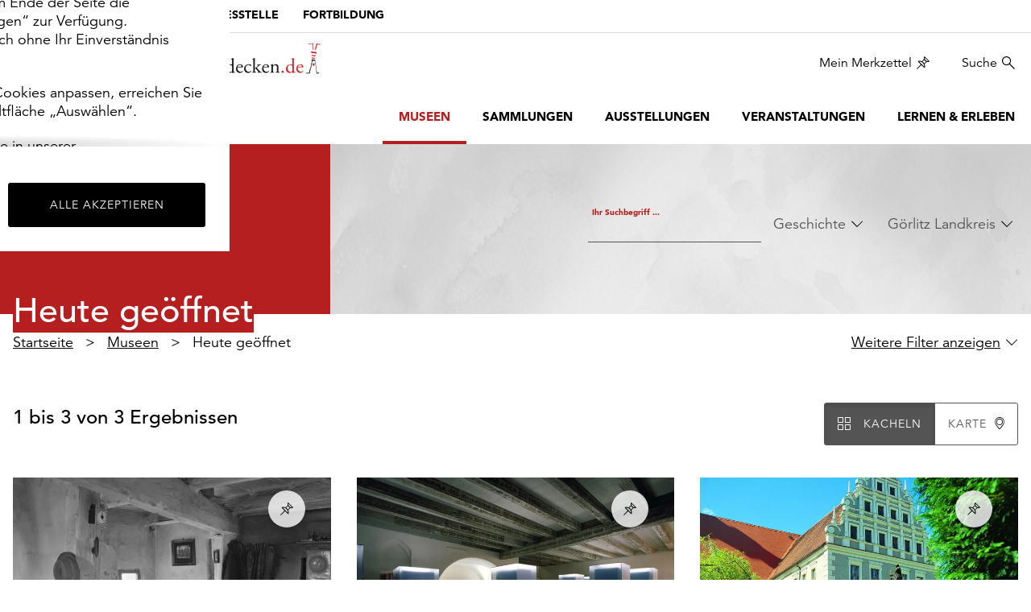

--- FILE ---
content_type: text/html; charset=utf-8
request_url: https://www.sachsens-museen-entdecken.de/museen/heute-geoeffnet?tx_solr%5Bfilter%5D%5B1%5D=globalCategories%3AGeschichte&tx_solr%5Bfilter%5D%5B2%5D=district%3AG%C3%B6rlitz+Landkreis
body_size: 11204
content:
<!DOCTYPE html>
<html lang="de-de">
<head>
    <meta charset="utf-8">

<!-- 
	build by XIMA MEDIA GmbH

	This website is powered by TYPO3 - inspiring people to share!
	TYPO3 is a free open source Content Management Framework initially created by Kasper Skaarhoj and licensed under GNU/GPL.
	TYPO3 is copyright 1998-2026 of Kasper Skaarhoj. Extensions are copyright of their respective owners.
	Information and contribution at https://typo3.org/
-->


<title>Sachsens Museen entdecken - Heute geöffnet</title>
<meta http-equiv="x-ua-compatible" content="IE=edge">
<meta name="generator" content="TYPO3 CMS">
<meta name="viewport" content="width=device-width, initial-scale=1">
<meta name="robots" content="index,follow">
<meta property="og:title" content="Heute geöffnet">
<meta property="og:site_name" content="Sachsens Museen entdecken">
<meta name="twitter:card" content="summary">
<meta name="apple-mobile-web-app-capable" content="no">


<link rel="stylesheet" href="/typo3temp/assets/css/7015c8c4ac5ff815b57530b221005fc6.css?1762355247" media="all" nonce="ZPftypcQhT6JGaFxfAsv1IANHc6hDyb5usEQp597g1Rc5vgQjLdjBA">
<link rel="stylesheet" href="/_assets/853af87f4c3217e7e6204c46b0933e7b/Css/site.min.css?1768465802" media="all" nonce="ZPftypcQhT6JGaFxfAsv1IANHc6hDyb5usEQp597g1Rc5vgQjLdjBA">








    <link
        rel="apple-touch-icon"
        type="image/png"
        sizes="180x180"
        href="/_assets/853af87f4c3217e7e6204c46b0933e7b/Images/Favicon/apple-touch-icon.png?1768175536" />
    <link
        rel="icon"
        type="image/png"
        sizes="96x96"
        href="/_assets/853af87f4c3217e7e6204c46b0933e7b/Images/Favicon/favicon-96x96.png?1768175536" />
    <link rel="shortcut icon" href="/_assets/853af87f4c3217e7e6204c46b0933e7b/Images/Favicon/favicon.ico?1768175536" />
    <link
        rel="icon"
        type="image/svg+xml"
        href="/_assets/853af87f4c3217e7e6204c46b0933e7b/Images/Favicon/favicon.svg?1768175536" />
    <link rel="manifest" href="/_assets/853af87f4c3217e7e6204c46b0933e7b/Images/Favicon/site.webmanifest?1768175536" />

    <meta name="msapplication-TileColor" content="#BB1B23" />
    <meta name="theme-color" content="#BB1B23" media="(prefers-color-scheme: light)" />
    <meta name="theme-color" content="#b51f1f" media="(prefers-color-scheme: dark)" />


    <link
        rel="preload"
        href="/_assets/853af87f4c3217e7e6204c46b0933e7b/Fonts/1475512/fe2d00d9-aadd-40f7-a144-22a6f695aa8f.woff2?1768175536"
        as="font"
        type="font/woff2"
        crossorigin />
    <link
        rel="preload"
        href="/_assets/853af87f4c3217e7e6204c46b0933e7b/Fonts/1475560/ef5800d8-b76d-43e8-87ff-81d455db24c0.woff2?1768175536"
        as="font"
        type="font/woff2"
        crossorigin />


<link rel="canonical" href="https://www.sachsens-museen-entdecken.de/museen/heute-geoeffnet">

</head>
<body class=" theme-firebrick ">
<!--TYPO3SEARCH_begin-->

    
        <div data-module="cookie__dialog" class="sme_cookie__dialog">
    <div class="sme_cookie__wrapper">
        <div class="sme_cookie__window">
            <div class="sme_cookie__content">
                <div data-cookie-settings-manager="form">
                    <div class="sme_cookie__firstPage" data-cookie-settings-manager="firstPage">
                        <div class="sme_cookie__headline">
                            <div class="sme_cookie__headline-title">
                                <svg xmlns="http://www.w3.org/2000/svg" width="40" height="40" viewBox="0 0 40 40">
                                    <g fill="none" fill-rule="evenodd">
                                        <g fill="#b51f1f" fill-rule="nonzero">
                                            <path
                                                d="M19.272.3c-.019.21-.029.42-.029.637 0 2.371 1.179 4.588 3.144 5.915l.83.562-.238.974c-.613 2.504.172 5.144 2.052 6.906 1.88 1.764 4.565 2.376 7.023 1.604l.763-.24.607.518c1.74 1.483 4.085 2.043 6.307 1.507.036.476.053.962.053 1.459 0 .497-.018.99-.053 1.48-.58 7.741-5.615 14.435-12.892 17.137-7.277 2.701-15.461.915-20.95-4.574C.667 28.963-1.227 21.276.973 14.227 3.174 7.18 9.102 1.933 16.366.606c.96-.173 1.93-.275 2.906-.307zm-2.584 3.179l-.414.085c-3.162.692-6.06 2.28-8.347 4.58C3.54 12.411 1.788 18.71 3.345 24.63c1.556 5.92 6.18 10.543 12.1 12.1 5.918 1.555 12.217-.197 16.484-4.585 2.813-2.797 4.548-6.498 4.9-10.45-1.685-.21-3.29-.843-4.662-1.842-.741.17-1.497.256-2.257.256-5.524 0-10.018-4.493-10.018-10.018 0-.48.035-.957.103-1.432-1.618-1.337-2.775-3.149-3.306-5.18zm-.76 25.782c.796 0 1.441.646 1.441 1.442 0 .795-.645 1.44-1.44 1.44-.797 0-1.442-.645-1.442-1.44 0-.796.645-1.442 1.441-1.442zm11.676-7.135c1.83 0 3.315 1.484 3.315 3.315s-1.484 3.316-3.315 3.316-3.316-1.485-3.316-3.316c0-1.83 1.485-3.315 3.316-3.315zm-9.802-2.81c1.393 0 2.522 1.129 2.522 2.522 0 1.393-1.129 2.523-2.522 2.523-1.393 0-2.523-1.13-2.523-2.523 0-1.393 1.13-2.522 2.523-2.522zM8.72 16.793c1.313 0 2.378 1.065 2.378 2.378 0 1.314-1.065 2.378-2.378 2.378-1.314 0-2.378-1.064-2.378-2.378 0-1.313 1.064-2.378 2.378-2.378zm29.549-4.54c.637 0 1.153.516 1.153 1.153 0 .636-.516 1.153-1.153 1.153s-1.153-.517-1.153-1.153c0-.637.516-1.154 1.153-1.154zM14.486 9.945c.717 0 1.298.58 1.298 1.297s-.581 1.298-1.298 1.298c-.716 0-1.297-.581-1.297-1.298 0-.716.58-1.297 1.297-1.297zm16.721-1.73c1.075 0 1.947.871 1.947 1.946s-.872 1.946-1.947 1.946c-1.074 0-1.946-.871-1.946-1.946s.872-1.946 1.947-1.946zM29.622 0c1.393 0 2.522 1.13 2.522 2.522 0 1.394-1.129 2.523-2.522 2.523-1.393 0-2.523-1.13-2.523-2.522C27.1 1.129 28.23 0 29.622 0z"
                                                transform="translate(-392 -153) translate(392 153)"></path>
                                        </g>
                                    </g>
                                </svg>
                                <h2 class="h3">Wir verwenden Cookies</h2>
                            </div>
                            <div class="sme_cookie__headline-subtitle">
                                <p>Ihre Zustimmung können Sie jederzeit widerrufen.</p>
                            </div>
                        </div>

                        <p>Sachsens-Museen-entdecken.de verwendet Cookies, um Ihnen ein optimales Webseiten-Erlebnis zu bieten. Dazu zählen
					Cookies, die für den Betrieb der Seite notwendig sind (funktionale Cookies), sowie solche, die lediglich zu anonymen
					Statistikzwecken genutzt werden.
				</p>
                        <p>Klicken Sie auf „Alle akzeptieren“, um alle Cookies zu akzeptieren. Sie können Ihr Einverständnis jederzeit ändern
					und widerrufen. Dafür steht Ihnen am Ende der Seite die Schaltfläche „Cookie-Einstellungen“ zur Verfügung. Funktionale
					Cookies werden auch ohne Ihr Einverständnis weiterhin ausgeführt.
				</p>
                        <p>Möchten Sie die verwendeten Cookies anpassen, erreichen Sie die Einstellungen über die Schaltfläche „Auswählen“.
				</p>

                        <p>
                            Weitere Informationen finden Sie in unserer
                            <a target="_blank" title="Datenschutzerklärung" href="https://www.skd.museum/datenschutz/">
                                Datenschutzerklärung
                            </a>
                            oder dem
                            <a target="_blank" title="Impressum" href="https://www.skd.museum/impressum/ ">
                                Impressum
                            </a>
                            .
                        </p>
                    </div>

                    <div class="sme_cookie__secondPage" data-cookie-settings-manager="secondPage" hidden="">
                        <div class="sme_cookie__headline">
                            <div class="sme_cookie__headline-title">
                                <svg xmlns="http://www.w3.org/2000/svg" width="40" height="40" viewBox="0 0 40 40">
                                    <g fill="none" fill-rule="evenodd">
                                        <g fill="#b51f1f" fill-rule="nonzero">
                                            <path
                                                d="M19.272.3c-.019.21-.029.42-.029.637 0 2.371 1.179 4.588 3.144 5.915l.83.562-.238.974c-.613 2.504.172 5.144 2.052 6.906 1.88 1.764 4.565 2.376 7.023 1.604l.763-.24.607.518c1.74 1.483 4.085 2.043 6.307 1.507.036.476.053.962.053 1.459 0 .497-.018.99-.053 1.48-.58 7.741-5.615 14.435-12.892 17.137-7.277 2.701-15.461.915-20.95-4.574C.667 28.963-1.227 21.276.973 14.227 3.174 7.18 9.102 1.933 16.366.606c.96-.173 1.93-.275 2.906-.307zm-2.584 3.179l-.414.085c-3.162.692-6.06 2.28-8.347 4.58C3.54 12.411 1.788 18.71 3.345 24.63c1.556 5.92 6.18 10.543 12.1 12.1 5.918 1.555 12.217-.197 16.484-4.585 2.813-2.797 4.548-6.498 4.9-10.45-1.685-.21-3.29-.843-4.662-1.842-.741.17-1.497.256-2.257.256-5.524 0-10.018-4.493-10.018-10.018 0-.48.035-.957.103-1.432-1.618-1.337-2.775-3.149-3.306-5.18zm-.76 25.782c.796 0 1.441.646 1.441 1.442 0 .795-.645 1.44-1.44 1.44-.797 0-1.442-.645-1.442-1.44 0-.796.645-1.442 1.441-1.442zm11.676-7.135c1.83 0 3.315 1.484 3.315 3.315s-1.484 3.316-3.315 3.316-3.316-1.485-3.316-3.316c0-1.83 1.485-3.315 3.316-3.315zm-9.802-2.81c1.393 0 2.522 1.129 2.522 2.522 0 1.393-1.129 2.523-2.522 2.523-1.393 0-2.523-1.13-2.523-2.523 0-1.393 1.13-2.522 2.523-2.522zM8.72 16.793c1.313 0 2.378 1.065 2.378 2.378 0 1.314-1.065 2.378-2.378 2.378-1.314 0-2.378-1.064-2.378-2.378 0-1.313 1.064-2.378 2.378-2.378zm29.549-4.54c.637 0 1.153.516 1.153 1.153 0 .636-.516 1.153-1.153 1.153s-1.153-.517-1.153-1.153c0-.637.516-1.154 1.153-1.154zM14.486 9.945c.717 0 1.298.58 1.298 1.297s-.581 1.298-1.298 1.298c-.716 0-1.297-.581-1.297-1.298 0-.716.58-1.297 1.297-1.297zm16.721-1.73c1.075 0 1.947.871 1.947 1.946s-.872 1.946-1.947 1.946c-1.074 0-1.946-.871-1.946-1.946s.872-1.946 1.947-1.946zM29.622 0c1.393 0 2.522 1.13 2.522 2.522 0 1.394-1.129 2.523-2.522 2.523-1.393 0-2.523-1.13-2.523-2.522C27.1 1.129 28.23 0 29.622 0z"
                                                transform="translate(-392 -153) translate(392 153)"></path>
                                        </g>
                                    </g>
                                </svg>
                                <h2 class="h3">
                                    Cookies auswählen
                                </h2>
                            </div>
                        </div>

                        <p>Auf dieser Seite können Sie einzelne Cookie-Kategorien an- und abwählen. Funktionale Cookies werden auch ohne Ihr
					Einverständnis gesetzt, da diese für den technischen Betrieb dieser Seite essentiell sind. Bitte beachten Sie, dass auf
					Basis Ihrer Einstellungen womöglich nicht mehr alle Funktionen der Seite zur Verfügung stehen.
				</p>
                        <div class="sme_cookie__form">
                            <details>
                                <summary>
                                    <span class="sme_cookie__checkbox">
                                        <input
                                            id="functional"
                                            type="checkbox"
                                            name="functional"
                                            required=""
                                            disabled=""
                                            checked=""
                                            data-cookie="checkbox" />
                                        <label for="functional">
                                            Funktional
                                        </label>
                                    </span>
                                </summary>
                                <div class="sme_cookie__checkboxLabel">
                                    <p>
                                        Diese Cookies sind erforderlich, um die Funktionalität unserer Website zu gewährleisten. Im Fall dieser Seite zählen
					folgende Cookies und Skripte dazu
				
                                        :
                                    </p>
                                    <ul>
                                        <li>
                                            <strong>fe_typo_user</strong>
                                            <br />
                                            Der Login auf der Seite wird für den Besuch gespeichert. Dieser Cookie gilt bis zum Sitzungsende
                                        </li>
                                        <li>
                                            <strong>sme-closing</strong>
                                            <br />
                                            Besondere Hinweise erscheinen beim Aufruf der Seite einmalig als Pop-Up. Damit Ihre Einstellung gespeichert werden
					kann, wird dieser Cookie gesetzt.
				
                                        </li>
                                    </ul>
                                </div>
                            </details>
                            <details>
                                <summary>
                                    <span class="sme_cookie__checkbox">
                                        <input id="comfort" type="checkbox" name="comfort" data-cookie="checkbox" />
                                        <label for="comfort" tabindex="0">
                                            Komfort
                                        </label>
                                    </span>
                                </summary>
                                <div class="sme_cookie__checkboxLabel">
                                    <p>Neben notwendigen Cookies setzen wir zu dem Cookies ein, um Ihnen die Nutzung der Website angenehmer zu gestalten.
					Akzeptieren Sie diese Cookies, werden externe Medien ohne weitere Zustimmung von Ihnen geladen.
				</p>
                                    <ul>
                                        <li>
                                            <strong>
                                                <a href="https://wiki.osmfoundation.org/wiki/Privacy_Policy" target="_blank">
                                                    OpenStreetMap
                                                </a>
                                            </strong>
                                        </li>
                                    </ul>
                                </div>
                            </details>
                            <details>
                                <summary>
                                    <span class="sme_cookie__checkbox">
                                        <input id="tracking" type="checkbox" name="tracking" data-cookie="checkbox" />
                                        <label for="tracking" tabindex="0">
                                            Tracking
                                        </label>
                                    </span>
                                </summary>
                                <div class="sme_cookie__checkboxLabel">
                                    <p>Wir verwenden externe Tools um Informationen über die Nutzungsweise und das Besucherverhalten auf unserer Website zu
					erhalten. Dadurch können wir unser kontinuierlich Angebot verbessern und an Ihre Bedürfnisse anpassen.
				</p>
                                    <ul>
                                        <li>
                                            <strong><a href="https://matomo.org/privacy/">Matomo</a></strong>
                                        </li>
                                    </ul>
                                </div>
                            </details>
                        </div>
                        <p>
                            Weitere Informationen finden Sie in unserer
                            <a target="_blank" title="Datenschutzerklärung" href="https://www.skd.museum/datenschutz/ ">
                                Datenschutzerklärung
                            </a>
                            oder dem
                            <a target="_blank" title="Impressum" href="https://www.skd.museum/impressum/">
                                Impressum
                            </a>
                            .
                        </p>
                    </div>

                    <div class="sme_cookie__footer">
                        <div class="sme_cookie__formButtons">
                            <button class="btn btn-dark" type="button" data-cookie-settings-manager="config">
                                Auswählen
                            </button>
                            <button class="btn btn-default" hidden="" type="button" data-cookie-settings-manager="selectSelected">
                                Auswahl übernehmen
                            </button>
                            <button class="btn btn-dark" type="button" data-cookie-settings-manager="selectAll">
                                Alle akzeptieren
                            </button>
                        </div>
                    </div>
                </div>
            </div>
        </div>
    </div>
</div>

    


    <div class="header-wrapper">
        <header id="header-top">
            
            <a class="sr-only" href="#nav-main">zur Hauptnavigation springen</a>
            <a class="sr-only" href="#content">zum Inhalt springen</a>
            <nav
                class="nav-meta clearfix nav-meta hidden-xs hidden-sm"
                aria-label="Übergeordnete Stellen">
                
    
        <ul class="nav navbar-nav">
            
                <li class="active">
                    
                            <a href="/" title="Museumsportal">Museumsportal</a>
                        
                </li>
            
                <li class="">
                    
                            <a href="https://museumswesen.skd.museum/" target="_blank" title="Die Landesstelle">
                                Die Landesstelle
                            </a>
                        
                </li>
            
                <li class="">
                    
                            <a href="https://museumswesen.skd.museum/fortbilden/" target="_blank" title="Fortbildung">
                                Fortbildung
                            </a>
                        
                </li>
            
        </ul>
    


            </nav>
            <div class="navbar-header">
                <div class="logo">
                    <a href="/">
                        <img
                            src="/_assets/853af87f4c3217e7e6204c46b0933e7b/Images/LogoSchwarzRot.webp?1768175536"
                            alt="Logo Sachsens Museen entdecken  – zur Startseite"
                            width="338"
                            height="50" />
                    </a>
                </div>
                <button
                    type="button"
                    class="navbar-toggle collapsed"
                    data-toggle="collapse"
                    data-target="#nav-main"
                    aria-expanded="true"
                    aria-controls="nav-main">
                    <span class="sr-only">Umschaltbare Navigation</span>
                    <span class="icon icon-navtoggle"></span>
                </button>
            </div>
            <nav
                id="nav-service"
                class="nav-service hidden-xs hidden-sm"
                aria-label="Dienstleistungen">
                
    
        <ul class="nav navbar-nav navbar-right">
            <li class="">
                <a href="/merkzettel" class="icon icon-right icon-wishlist">
                    Mein Merkzettel
                    <span class="badge"></span>
                </a>
            </li>

            <li>
                <a class="icon icon-right icon-search" href="#sitesearch">
                    Suche
                </a>
            </li>
        </ul>
    


            </nav>
            <div class="clearfix"></div>
        </header>
        <nav
            id="nav-main"
            class="clearfix nav-main navbar-collapse collapse"
            aria-label="Hauptmenü">
            <div class="visible-xs-block visible-sm-block">
                <div class="nav-top-mobile">
                    <nav class="nav-meta clearfix nav-meta">
                        
    
        <ul class="nav navbar-nav">
            
                <li class="active">
                    
                            <a href="/" title="Museumsportal">Museumsportal</a>
                        
                </li>
            
                <li class="">
                    
                            <a href="https://museumswesen.skd.museum/" target="_blank" title="Die Landesstelle">
                                Die Landesstelle
                            </a>
                        
                </li>
            
                <li class="">
                    
                            <a href="https://museumswesen.skd.museum/fortbilden/" target="_blank" title="Fortbildung">
                                Fortbildung
                            </a>
                        
                </li>
            
        </ul>
    


                    </nav>
                </div>
                <div class="clearfix"></div>
                <div class="searchpage">
    
	
        <div id="sitesearch-mobile" class="tx-solr-search-form">
            <div class="visible-sitesearch sitesearch-header">
                <div class="logo">
                    <a href="/">
                        <img
                            src="/_assets/853af87f4c3217e7e6204c46b0933e7b/Images/LogoSchwarzRot.webp?1768175536"
                            width="338"
                            height="50"
                            alt="Logo Sachsens Museen entdecken  – zur Startseite" />
                    </a>
                </div>
                <a class="icon icon-close" aria-label="Schließen" href="#">
                    <span aria-hidden="true">×</span>
                </a>
            </div>
            <form method="get" id="tx-solr-search-form-pi-results" action="/suche" data-suggest="/suche?type=7384" data-suggest-header="Top Results" accept-charset="utf-8">
                <div class="search-field">
                    <div class="search-field-left">
                        <label for="sme_search__input" class="search-headline button-copy">
                            Worüber möchten Sie staunen?
                        </label>
                        <input
                            class="autocomplete searchterm tx-solr-q js-solr-q tx-solr-suggest tx-solr-suggest-focus"
                            id="sme_search__input"
                            type="search"
                            placeholder="Archäologie, Richard Wagner, …"
                            aria-label="Platzhalter: Beispiele für Suchbegriffe, z. B. Archäologie oder Richard Wagner"
                            data-load-script="autoComplete"
                            name="tx_solr[q]"
                            value="" />
                    </div>
                    <div class="search-field-right">
                        <input class="search-submit" type="submit" value="" aria-label="Submit search" />
                    </div>
                </div>
            </form>
            <div class="visible-sitesearch list-inline sitesearch-footer">
                <ul>
                    <li>
                        <a href="/impressum/">Impressum</a>
                    </li>
                    <li>
                        <a href="/datenschutz/">Datenschutz</a>
                    </li>
                </ul>
            </div>
        </div>
    

</div>

            </div>
            
    
        <ul class="nav navbar-nav navbar-right">
            
                
                        <li class="active hasSub" aria-expanded="false">
                            <a href="/museen" title="Museen" class="nav-link">
                                Museen
                            </a>
                            <button
                                type="button"
                                class="submenu-toggle"
                                aria-expanded="false"
                                aria-controls="subnavi-20"
                                aria-label="Untermenü anzeigen: Museen">
                                <span class="icon icon-arrowdown"></span>
                            </button>
                            
                                <ul
                                    class="subnavi"
                                    id="subnavi-20"
                                    aria-label="Untermenü: Museen"
                                    hidden>
                                    
                                        
                                                <li>
                                                    <a href="/museen" title="alle">alle</a>
                                                </li>
                                            
                                    
                                        
                                                <li class="active">
                                                    <a href="/museen/heute-geoeffnet" title="Heute geöffnet">Heute geöffnet</a>
                                                </li>
                                            
                                    
                                        
                                                <li>
                                                    <a href="/museen/montags-geoeffnet" title="Montags geöffnet">Montags geöffnet</a>
                                                </li>
                                            
                                    
                                </ul>
                            
                        </li>
                    
            
                
                        <li class="">
                            
                                    <a href="/sammlungen" title="Sammlungen">Sammlungen</a>
                                
                        </li>
                    
            
                
                        <li class=" hasSub" aria-expanded="false">
                            <a href="/ausstellungen" title="Ausstellungen" class="nav-link">
                                Ausstellungen
                            </a>
                            <button
                                type="button"
                                class="submenu-toggle"
                                aria-expanded="false"
                                aria-controls="subnavi-16"
                                aria-label="Untermenü anzeigen: Ausstellungen">
                                <span class="icon icon-arrowdown"></span>
                            </button>
                            
                                <ul
                                    class="subnavi"
                                    id="subnavi-16"
                                    aria-label="Untermenü: Ausstellungen"
                                    hidden>
                                    
                                        
                                                <li>
                                                    <a href="/ausstellungen" title="alle">alle</a>
                                                </li>
                                            
                                    
                                        
                                                <li>
                                                    <a href="/ausstellungen/kurz-vor-knapp" title="kurz vor knapp">kurz vor knapp</a>
                                                </li>
                                            
                                    
                                        
                                                <li>
                                                    <a href="/ausstellungen/laufend" title="laufend">laufend</a>
                                                </li>
                                            
                                    
                                        
                                                <li>
                                                    <a href="/ausstellungen/vorschau" title="Vorschau">Vorschau</a>
                                                </li>
                                            
                                    
                                        
                                                <li>
                                                    <a href="/ausstellungen/archiv" title="Archiv">Archiv</a>
                                                </li>
                                            
                                    
                                </ul>
                            
                        </li>
                    
            
                
                        <li class=" hasSub" aria-expanded="false">
                            <a href="/veranstaltungen" title="Veranstaltungen" class="nav-link">
                                Veranstaltungen
                            </a>
                            <button
                                type="button"
                                class="submenu-toggle"
                                aria-expanded="false"
                                aria-controls="subnavi-38"
                                aria-label="Untermenü anzeigen: Veranstaltungen">
                                <span class="icon icon-arrowdown"></span>
                            </button>
                            
                                <ul
                                    class="subnavi"
                                    id="subnavi-38"
                                    aria-label="Untermenü: Veranstaltungen"
                                    hidden>
                                    
                                        
                                                <li>
                                                    <a href="/veranstaltungen" title="alle">alle</a>
                                                </li>
                                            
                                    
                                        
                                                <li>
                                                    <a href="/veranstaltungen/eintritt-frei" title="Eintritt frei">Eintritt frei</a>
                                                </li>
                                            
                                    
                                        
                                                <li>
                                                    <a href="/veranstaltungen/fuer-kinder" title="für Kinder">für Kinder</a>
                                                </li>
                                            
                                    
                                        
                                                <li>
                                                    <a href="/veranstaltungen/fuehrung" title="Führung">Führung</a>
                                                </li>
                                            
                                    
                                        
                                                <li>
                                                    <a href="/veranstaltungen/vorfuehrung" title="Vorführung">Vorführung</a>
                                                </li>
                                            
                                    
                                        
                                                <li>
                                                    <a href="/veranstaltungen/vortrag-lesung" title="Vortrag/Lesung">Vortrag/Lesung</a>
                                                </li>
                                            
                                    
                                        
                                                <li>
                                                    <a href="/veranstaltungen/musik-tanz" title="Musik/Tanz">Musik/Tanz</a>
                                                </li>
                                            
                                    
                                        
                                                <li>
                                                    <a href="/veranstaltungen/theater-film" title="Theater/Film">Theater/Film</a>
                                                </li>
                                            
                                    
                                        
                                                <li>
                                                    <a href="/veranstaltungen/markt-fest" title="Markt/Fest">Markt/Fest</a>
                                                </li>
                                            
                                    
                                </ul>
                            
                        </li>
                    
            
                
                        <li class=" hasSub" aria-expanded="false">
                            <a href="/lernen-erleben" title="Lernen &amp; Erleben" class="nav-link">
                                Lernen &amp; Erleben
                            </a>
                            <button
                                type="button"
                                class="submenu-toggle"
                                aria-expanded="false"
                                aria-controls="subnavi-18"
                                aria-label="Untermenü anzeigen: Lernen &amp; Erleben">
                                <span class="icon icon-arrowdown"></span>
                            </button>
                            
                                <ul
                                    class="subnavi"
                                    id="subnavi-18"
                                    aria-label="Untermenü: Lernen &amp; Erleben"
                                    hidden>
                                    
                                        
                                                <li>
                                                    <a href="/lernen-erleben" title="alle">alle</a>
                                                </li>
                                            
                                    
                                        
                                                <li>
                                                    <a href="/lernen-erleben/freizeit" title="Freizeit">Freizeit</a>
                                                </li>
                                            
                                    
                                        
                                                <li>
                                                    <a href="/lernen-erleben/kita-vorschule" title="Kita/Vorschule">Kita/Vorschule</a>
                                                </li>
                                            
                                    
                                        
                                                <li>
                                                    <a href="/lernen-erleben/grundschule" title="Grundschule">Grundschule</a>
                                                </li>
                                            
                                    
                                        
                                                <li>
                                                    <a href="/lernen-erleben/oberschule" title="Oberschule">Oberschule</a>
                                                </li>
                                            
                                    
                                        
                                                <li>
                                                    <a href="/lernen-erleben/gymnasium" title="Gymnasium">Gymnasium</a>
                                                </li>
                                            
                                    
                                        
                                                <li>
                                                    <a href="/lernen-erleben/foerderschule" title="Förderschule">Förderschule</a>
                                                </li>
                                            
                                    
                                        
                                                <li>
                                                    <a href="/lernen-erleben/berufschule" title="Berufsschule">Berufsschule</a>
                                                </li>
                                            
                                    
                                </ul>
                            
                        </li>
                    
            
        </ul>
    



            <div class="hidden-md hidden-lg nav-main__button">
                
    
        <a href="/merkzettel" class="btn icon icon-right icon-wishlist">
            Mein Merkzettel
        </a>
    


            </div>
        </nav>
    </div>



    
            <main role="main" class="static">
                <section class="content" id="content">
                    <div class="ce"><div class="searchpage">
    
        

        <div id="searchpage-form" class="searchform">
            
    <div class="container-wide site-head theme-background site-head-small">
        <div class="container">
            <div class="row">
                <div class="col-sm-4 site-head-left">
                    <h1 class="theme-background">
                        Heute geöffnet
                    </h1>
                </div>
                <div class="col-sm-8 site-head-right">
                    <div class="site-head-content">
                        <div class="row">
                            <div class="col-sm-12">
                                <ul class="list-inline text-right">
                                    
        <li class="col-sm-4">
            <form method="get" class="tx-solr-has-daterange searchform" id="tx-solr-search-form-pi-results--page" action="/museen/heute-geoeffnet" data-suggest="/museen/heute-geoeffnet?type=7384" data-suggest-header="Top Results" accept-charset="utf-8">
                

                

                <div class="floating-label">
                    <input
                        type="text"
                        id="searchterm"
                        class="tx-solr-q js-solr-q tx-solr-suggest tx-solr-suggest-focus searchterm text input-textstyle"
                        name="tx_solr[q]"
                        value=""
                        placeholder="" />
                    <label for="searchterm">Ihr Suchbegriff ...</label>
                </div>
            </form>
        </li>
    
                                    
                                        
                                            <li>
                                                
    <div class="facet facet-type facet-type-options panel-group dropdown theme-dark" id="facet-accordion-globalCategories">
        <button
            class="btn-textstyle text-overflow icon icon-right icon-arrowdown dropdown-toggle"
            type="button"
            id="facetglobalCategories"
            data-toggle="dropdown"
            aria-haspopup="true"
            aria-expanded="false">
            <span class="dropdown-label">
                
                        Geschichte
                    
            </span>
        </button>

        <ul class="dropdown-menu" aria-labelledby="facetglobalCategories">
            
                    <li class="closer">
                        <a href="/museen/heute-geoeffnet?tx_solr%5Bfilter%5D%5B2%5D=district%3AG%C3%B6rlitz+Landkreis" aria-label="Remove facet">
                            <div class="icon icon-right icon-close">
                                <div class="row">
                                    <span class="col-sm-12">Filter entfernen</span>
                                </div>
                            </div>
                        </a>
                    </li>
                
        </ul>
    </div>


                                            </li>
                                        
                                            <li>
                                                
    


                                            </li>
                                        
                                            <li>
                                                
    <div class="facet facet-type facet-type-options panel-group dropdown theme-dark" id="facet-accordion-district">
        <button
            class="btn-textstyle text-overflow icon icon-right icon-arrowdown dropdown-toggle"
            type="button"
            id="facetdistrict"
            data-toggle="dropdown"
            aria-haspopup="true"
            aria-expanded="false">
            <span class="dropdown-label">
                
                        Görlitz Landkreis
                    
            </span>
        </button>

        <ul class="dropdown-menu" aria-labelledby="facetdistrict">
            
                    <li class="closer">
                        <a href="/museen/heute-geoeffnet?tx_solr%5Bfilter%5D%5B1%5D=globalCategories%3AGeschichte" aria-label="Remove facet">
                            <div class="icon icon-right icon-close">
                                <div class="row">
                                    <span class="col-sm-12">Filter entfernen</span>
                                </div>
                            </div>
                        </a>
                    </li>
                
        </ul>
    </div>


                                            </li>
                                        
                                    
                                </ul>
                            </div>
                        </div>
                    </div>
                </div>
            </div>
        </div>
    </div>



            <div class="container">
                <div class="row">
                    <div class="col-sm-12">
                        
    
        
            <nav
                id="nav-bread"
                class="hidden-xs"
                aria-label="Brotkrumen-Navigation">
                
                        <ul class="nav-bread list-inline">
                            
                                
    
            <li class="">
                
    
            <a href="/">
                Startseite
            </a>
        


            </li>
        


                            
                                
    
            <li class="">
                
    
            <a href="/museen">
                Museen
            </a>
        


            </li>
        


                            
                                
    
            <li class="  ">
                <span aria-current="page">
                    Heute geöffnet
                </span>
            </li>
        


                            
                        </ul>
                    
            </nav>
        
    



                        
    
        <div class="additional-filters text-right ">
            
                
                    <a
                        href="javascript:void(0)"
                        class="text-overflow icon icon-right icon-arrowdown filter-opener"
                        aria-expanded="false"
                        aria-controls="filter-container">
                        <span class="filter-label">Weitere Filter anzeigen</span>
                    </a>
                
            
                
            
            <div
                id="filter-container"
                class="filter-container"
                style="display: none;">
                <p>Verfeinern Sie Ihre Suche durch weitere Filtermöglichkeiten.</p>
                <div>
                    
                        
    <div class="facet facet-type facet-type-options panel-group dropdown " id="facet-accordion-tourismRegion">
        <button
            class="btn btn-default text-overflow icon icon-right icon-arrowdown dropdown-toggle"
            type="button"
            id="facettourismRegion"
            data-toggle="dropdown"
            aria-haspopup="true"
            aria-expanded="false">
            <span class="dropdown-label">
                Tourismusdestination
            </span>
        </button>

        <ul class="dropdown-menu" aria-labelledby="facettourismRegion">
            
                    
                        <li title="Oberlausitz-Niederschlesien">
                            <a href="/museen/heute-geoeffnet?tx_solr%5Bfilter%5D%5B1%5D=globalCategories%3AGeschichte&amp;tx_solr%5Bfilter%5D%5B2%5D=district%3AG%C3%B6rlitz+Landkreis&amp;tx_solr%5Bfilter%5D%5B3%5D=tourismRegion%3AOberlausitz-Niederschlesien">
                                <div class="dropdown-item-row">
                                    <span class="label">Oberlausitz-Niederschlesien</span>
                                    <span class="count">(3)</span>
                                </div>
                            </a>
                        </li>
                    
                
        </ul>
    </div>


                    
                        
    <div class="facet facet-type facet-type-options panel-group dropdown " id="facet-accordion-culturalRegion">
        <button
            class="btn btn-default text-overflow icon icon-right icon-arrowdown dropdown-toggle"
            type="button"
            id="facetculturalRegion"
            data-toggle="dropdown"
            aria-haspopup="true"
            aria-expanded="false">
            <span class="dropdown-label">
                Kulturraum
            </span>
        </button>

        <ul class="dropdown-menu" aria-labelledby="facetculturalRegion">
            
                    
                        <li title="Oberlausitz-Niederschlesien">
                            <a href="/museen/heute-geoeffnet?tx_solr%5Bfilter%5D%5B1%5D=globalCategories%3AGeschichte&amp;tx_solr%5Bfilter%5D%5B2%5D=district%3AG%C3%B6rlitz+Landkreis&amp;tx_solr%5Bfilter%5D%5B3%5D=culturalRegion%3AOberlausitz-Niederschlesien">
                                <div class="dropdown-item-row">
                                    <span class="label">Oberlausitz-Niederschlesien</span>
                                    <span class="count">(3)</span>
                                </div>
                            </a>
                        </li>
                    
                
        </ul>
    </div>


                    
                </div>
            </div>
        </div>
    


                        <div class="clearfix"></div>
                    </div>
                </div>

                
                        <div class="row passage-head">
                            <div class="col-sm-7">
                                <h2 class="h3">
                                    
                                        1 bis 3 von 3 Ergebnissen
                                    
                                </h2>
                            </div>
                            <div class="col-sm-5">
                                <div class="text-right">
                                    <div class="btn-group" role="tablist">
                                        <button
                                            type="button"
                                            id="list-tab"
                                            class="btn btn-default list"
                                            aria-controls="searchform__list"
                                            role="tab"
                                            aria-selected="true">
                                            <span class="icon icon-kachel">
                                                Kacheln
                                            </span>
                                        </button>
                                        <button
                                            type="button"
                                            id="map-tab"
                                            class="btn btn-default map"
                                            aria-controls="searchform__map"
                                            role="tab"
                                            aria-selected="false"
                                            data-marker-path="/_assets/853af87f4c3217e7e6204c46b0933e7b/Images/PinDefault.svg?1768175536"
                                            data-url-map-results="/museen/heute-geoeffnet?tx_solr%5Baction%5D=geoJsonResults&amp;tx_solr%5Bcontroller%5D=Search&amp;type=7385">
                                            <span class="icon icon-right icon-map">
                                                Karte
                                            </span>
                                        </button>
                                    </div>
                                </div>
                            </div>
                        </div>
                    
            </div>
        </div>

        <div class="container">
            <div id="searchform__list" class="show" role="tabpanel" aria-labelledby="list-tab">
                
                    <div data-start="1" class="results-list list-group">
                        <ul class="resultlist passage-content row row-equal-height">
                            
                                <li class="list-style-tile">
                                    
        <article class="card">
            <div class="list-content">
                
                <h3 class="title">
                    <a href="/museum/260-reichenbacher-turm" class="list-link" title="Detailseite öffnen: Reichenbacher Turm">
                        <span>Reichenbacher Turm</span>
                        
                        <span class="text-fadeout-bottom text-fadeout-right"></span>
                        
                            <small>Historisches Gebäude/Ensemble</small>
                        
                    </a>
                </h3>

                
                
                    <p class="description text-fadeout-box">
                        Der 1376 erstmals urkundlich erw&auml;hnte Turm dient heute vorwiegend als Aussichtsturm. Pr&auml;sentiert werden auch Exponate zur Stadtgeschichte.
                        <span class="text-fadeout-bottom text-fadeout-right"></span>
                    </p>
                

                
                
                        <p class="location text-overflow">
                            
                            
                                
                                    <span class="sr-only">
                                        Ort: Görlitz
                                    </span>
                                    <span class="icon icon-location">
                                        Görlitz
                                        
                                    </span>
                                
                            

                            
                            

                            
                            
                        </p>
                    

                
                        
                    
            </div>
            <div class="list-image">
                <div class="list-image-inner">
                    
                        
                    
                    
                            <img title="Historische Aufnahme eines Türmers" src="/fileadmin/_processed_/a/b/csm_uid260_historischestube_c73116b558.webp" width="772" height="626" alt="" />
                        

                    
                </div>
            </div>

            <button
                class="icon icon-wishlist text-hide"
                aria-label="Zum Merkzettel hinzufügen"
                data-bookmark-table="tx_xmsmeuserbackend_domain_model_museum"
                data-bookmark-uid="215"
                data-bookmark-added="false"
                data-bookmark-event-instance=""
                data-documenttype="tx_xmsmeuserbackend_domain_model_museum"
                data-documenttitle="Reichenbacher Turm">
                Reichenbacher Turm
                merken
            </button>
        </article>
    
                                </li>
                            
                                <li class="list-style-tile">
                                    
        <article class="card">
            <div class="list-content">
                
                <h3 class="title">
                    <a href="/museum/93-schlesisches-museum-zu-goerlitz" class="list-link" title="Detailseite öffnen: Schlesisches Museum zu Görlitz">
                        <span>Schlesisches Museum zu Görlitz</span>
                        
                        <span class="text-fadeout-bottom text-fadeout-right"></span>
                        
                            <small>Museum</small>
                        
                    </a>
                </h3>

                
                
                    <p class="description text-fadeout-box">
                        Sitz des Schlesischen Museums ist der Sch&ouml;nhof. Hier erleben die Besucher wertvolle Renaissancearchitektur, modernes Ausstellungsdesign und rund 1000 Objekte, die von der wechselhaften Geschichte Schlesiens vom Mittelalter bis zur Gegenwart erz&auml;hlen.
                        <span class="text-fadeout-bottom text-fadeout-right"></span>
                    </p>
                

                
                
                        <p class="location text-overflow">
                            
                            
                                
                                    <span class="sr-only">
                                        Ort: Görlitz
                                    </span>
                                    <span class="icon icon-location">
                                        Görlitz
                                        
                                    </span>
                                
                            

                            
                            

                            
                            
                        </p>
                    

                
                        
                    
            </div>
            <div class="list-image">
                <div class="list-image-inner">
                    
                        
                    
                    
                            <img title="Zum Suchen und Entdecken: der Ausstellungssaal &#039;Begebenheiten und Gestalten&#039;" src="/fileadmin/_processed_/c/9/csm_uid93_raumsieben_vk_3d3af46036.webp" width="772" height="595" alt="" />
                        

                    
                </div>
            </div>

            <button
                class="icon icon-wishlist text-hide"
                aria-label="Zum Merkzettel hinzufügen"
                data-bookmark-table="tx_xmsmeuserbackend_domain_model_museum"
                data-bookmark-uid="80"
                data-bookmark-added="false"
                data-bookmark-event-instance=""
                data-documenttype="tx_xmsmeuserbackend_domain_model_museum"
                data-documenttitle="Schlesisches Museum zu Görlitz">
                Schlesisches Museum zu Görlitz
                merken
            </button>
        </article>
    
                                </li>
                            
                                <li class="list-style-tile">
                                    
        <article class="card">
            <div class="list-content">
                
                <h3 class="title">
                    <a href="/museum/212-kulturhistorisches-museum-franziskanerkloster" class="list-link" title="Detailseite öffnen: Kulturhistorisches Museum Franziskanerkloster">
                        <span>Kulturhistorisches Museum Franziskanerkloster</span>
                        
                        <span class="text-fadeout-bottom text-fadeout-right"></span>
                        
                            <small>Museum</small>
                        
                    </a>
                </h3>

                
                
                    <p class="description text-fadeout-box">
                        Die St&auml;dtischen Museen Zittau bestehen aus dem Kulturhistorischen Museum Franziskanerkloster (u. a. Kleines Fastentuch 1573) und dem Museum Kirche zum Heiligen Kreuz mit dem Gro&szlig;en Zittauer Fastentuch von 1472.
                        <span class="text-fadeout-bottom text-fadeout-right"></span>
                    </p>
                

                
                
                        <p class="location text-overflow">
                            
                            
                                
                                    <span class="sr-only">
                                        Ort: Zittau
                                    </span>
                                    <span class="icon icon-location">
                                        Zittau
                                        
                                    </span>
                                
                            

                            
                            

                            
                            
                        </p>
                    

                
                        
                    
            </div>
            <div class="list-image">
                <div class="list-image-inner">
                    
                        
                    
                    
                            <img title="Hefftergiebel" src="/fileadmin/_processed_/b/8/csm_uid212_giebel_01b56fe811.webp" width="772" height="772" alt="" />
                        

                    
                </div>
            </div>

            <button
                class="icon icon-wishlist text-hide"
                aria-label="Zum Merkzettel hinzufügen"
                data-bookmark-table="tx_xmsmeuserbackend_domain_model_museum"
                data-bookmark-uid="172"
                data-bookmark-added="false"
                data-bookmark-event-instance=""
                data-documenttype="tx_xmsmeuserbackend_domain_model_museum"
                data-documenttitle="Kulturhistorisches Museum Franziskanerkloster">
                Kulturhistorisches Museum Franziskanerkloster
                merken
            </button>
        </article>
    
                                </li>
                            
                        </ul>
                    </div>
                    
        <div class="row passage-content">
            <div class="col-sm-12 text-center solr-pagination">
                <ul class="pagination" aria-label="Seitennavigation">
                    
                    

                    
                        
                                <li>
                                    
                                </li>
                            
                    

                    

                    
                    
                </ul>
            </div>
        </div>
    
                
            </div>

            <div class="searchform__map-wrapper">
                <div class="searchform__map-preloader hidden">
                    <div class="marker"></div>
                    <div class="pulse"></div>
                </div>

                <div id="searchform__map" role="tabpanel" aria-labelledby="map-tab" class="sme_map passage-content" data-load-script="map">
                    <div class="sme_map__placeholder">
                        <ul class="sme_map__placeholder-pins" aria-hidden="true">
                            <li>
                                <span class="sme_map__placeholder-pin sme_map__placeholder-pin-museum" data-type="museum"></span>
                            </li>
                            <li>
                                <span class="sme_map__placeholder-pin sme_map__placeholder-pin-museum" data-type="museum"></span>
                            </li>
                            <li>
                                <span class="sme_map__placeholder-pin sme_map__placeholder-pin-museum" data-type="museum"></span>
                            </li>
                            <li>
                                <span class="sme_map__placeholder-pin sme_map__placeholder-pin-museum" data-type="museum"></span>
                            </li>
                            <li>
                                <span class="sme_map__placeholder-pin sme_map__placeholder-pin-museum" data-type="museum"></span>
                            </li>
                            <li>
                                <span class="sme_map__placeholder-pin sme_map__placeholder-pin-museum" data-type="museum"></span>
                            </li>
                            <li>
                                <span class="sme_map__placeholder-pin sme_map__placeholder-pin-museum" data-type="museum"></span>
                            </li>
                            <li>
                                <span class="sme_map__placeholder-pin sme_map__placeholder-pin-museum" data-type="museum"></span>
                            </li>
                        </ul>

                        <button
                            class="btn btn-dark sme_map__button sme_map__button--load-map sme_map__button--list"
                            data-toggle="popover"
                            data-placement="top"
                            title="Datenschutzhinweis"
                            data-content="Wenn Sie die Karte betrachten wollen, werden Informationen über Ihre Nutzung von Open Street Map an den Betreiber in
					den USA übertragen und unter Umständen gespeichert.
				">
                            Kartenansicht öffnen
                        </button>
                    </div>

                    <div id="map-home-fadetop"></div>
                    <div id="map__json"></div>
                </div>
            </div>
        </div>
    
</div>
</div>

                </section>
            </main>
        

<footer class="footer">
    <div class="searchpage">
    
	
        <div id="sitesearch" class="tx-solr-search-form">
            <div class="visible-sitesearch sitesearch-header">
                <div class="logo">
                    <a href="/">
                        <img
                            src="/_assets/853af87f4c3217e7e6204c46b0933e7b/Images/LogoSchwarzRot.webp?1768175536"
                            width="338"
                            height="50"
                            alt="Logo Sachsens Museen entdecken  – zur Startseite" />
                    </a>
                </div>
            </div>
            <form method="get" id="tx-solr-search-form-pi-results" action="/suche" data-suggest="/suche?type=7384" data-suggest-header="Top Results" accept-charset="utf-8">
                <h2 class="h1">
                    <span class="hidden-sitesearch">Noch nicht das Richtige gefunden?</span>
                    <span class="visible-sitesearch">Ihre Suchanfrage</span>
                </h2>

                <div class="search-field">
                    <div class="search-field-left">
                        <label for="sme_search__input" class="search-headline button-copy">
                            Worüber möchten Sie staunen?
                        </label>
                        <input
                            class="autocomplete searchterm tx-solr-q js-solr-q tx-solr-suggest tx-solr-suggest-focus"
                            id="sme_search__input"
                            type="search"
                            placeholder="Archäologie, Richard Wagner, …"
                            aria-label="Platzhalter: Beispiele für Suchbegriffe, z. B. Archäologie oder Richard Wagner"
                            data-load-script="autoComplete"
                            name="tx_solr[q]"
                            value="" />
                    </div>
                    <div class="search-field-right">
                        <a
                            class="search-delete icon icon-closewhite"
                            href="#"
                            aria-label="Suchbegriff löschen"></a>
                        <input
                            class="search-submit"
                            type="submit"
                            value=""
                            aria-label="Suchanfrage absenden" />
                    </div>
                </div>
            </form>

            <button
                class="icon icon-close"
                aria-label="Schließen"
                title="Schließen">
                <span aria-hidden="true">×</span>
            </button>

            <div class="visible-sitesearch list-inline sitesearch-footer">
                <ul>
                    <li>
                        <a href="/impressum/">Impressum</a>
                    </li>
                    <li>
                        <a href="/datenschutz/">Datenschutz</a>
                    </li>
                </ul>
            </div>
        </div>
    

</div>

    <nav id="footer-shortcuts" class="footer-shortcuts" role="navigation" aria-labelledby="footer-shortcuts-label">
        <h2 id="footer-shortcuts-label" class="sr-only">Menü</h2>
        <div class="footer-shortcuts-inner">
            
    
        <div class="container">
            <div class="row">
                <ul class="list-inline">
                    
                        <li class="sub">
                            <a
                                href="/lernen-erleben"
                                title="Für Lehrer &amp; Erzieher"
                                class="icon icon-right icon-arrowupdown">
                                Für Lehrer &amp; Erzieher
                            </a>
                            
                                <div class="subs">
                                    <div class="container">
                                        <div class="row">
                                            <ul class="list-inline">
                                                
                                                    <li class="">
                                                        <a href="/lernen-erleben/kita-vorschule" title="Kita/Vorschule">Kita/Vorschule</a>
                                                    </li>
                                                
                                                    <li class="">
                                                        <a href="/lernen-erleben/grundschule" title="Grundschule">Grundschule</a>
                                                    </li>
                                                
                                                    <li class="">
                                                        <a href="/lernen-erleben/oberschule" title="Oberschule">Oberschule</a>
                                                    </li>
                                                
                                                    <li class="">
                                                        <a href="/lernen-erleben/gymnasium" title="Gymnasium">Gymnasium</a>
                                                    </li>
                                                
                                                    <li class="">
                                                        <a href="/lernen-erleben/foerderschule" title="Förderschule">Förderschule</a>
                                                    </li>
                                                
                                                    <li class="">
                                                        <a href="/lernen-erleben/berufschule" title="Berufschule">Berufschule</a>
                                                    </li>
                                                
                                            </ul>
                                        </div>
                                    </div>
                                </div>
                            
                        </li>
                    
                        <li class="">
                            <a
                                href="/museen/heute-geoeffnet"
                                title="Heute geöffnet"
                                class="">
                                Heute geöffnet
                            </a>
                            
                        </li>
                    
                        <li class="">
                            <a
                                href="/museen/montags-geoeffnet"
                                title="Montags geöffnet"
                                class="">
                                Montags geöffnet
                            </a>
                            
                        </li>
                    
                        <li class="">
                            <a
                                href="/museen/barrierearm"
                                title="Barrierearm"
                                class="">
                                Barrierearm
                            </a>
                            
                        </li>
                    
                </ul>
            </div>
        </div>
    


        </div>
    </nav>
    <div class="footer-navi clearfix">
        <div class="container">
            <div class="row">
                <div class="col-sm-3 col-xs-6">
                    <h2>Menü</h2>
                    <div class="menue" role="navigation" aria-label="Hauptmenü im Footer">
                        
    
        <ul>
            
                <li>
                    
                            <a href="/museen" title="Museen">Museen</a>
                        
                </li>
            
                <li>
                    
                            <a href="/sammlungen" title="Sammlungen">Sammlungen</a>
                        
                </li>
            
                <li>
                    
                            <a href="/ausstellungen" title="Ausstellungen">Ausstellungen</a>
                        
                </li>
            
                <li>
                    
                            <a href="/veranstaltungen" title="Veranstaltungen">Veranstaltungen</a>
                        
                </li>
            
                <li>
                    
                            <a href="/lernen-erleben" title="Lernen &amp; Erleben">Lernen &amp; Erleben</a>
                        
                </li>
            
        </ul>
    


                    </div>
                </div>
                <div class="col-sm-3 col-xs-6" aria-label="Wichtige Links">
                    <h2>Links</h2>
                    <div class="links" role="navigation">
                        
    
        <ul>
            
                <li class="">
                    
                            <a href="https://museumswesen.skd.museum/beraten/kleine-museumskunde/" target="_blank" title="Kleine Museumskunde">
                                Kleine Museumskunde
                            </a>
                        
                </li>
            
                <li class="">
                    
                            <a href="http://www.museum-digital.de/sachsen/" target="_blank" title="museum-digital">
                                museum-digital
                            </a>
                        
                </li>
            
                <li class="">
                    
                            <a href="https://museumswesen.skd.museum/" target="_blank" title="Sächsische Landesstelle für Museumswesen">
                                Sächsische Landesstelle für Museumswesen
                            </a>
                        
                </li>
            
                <li class="">
                    
                            <a href="https://museumswesen.skd.museum/fortbilden/" target="_blank" title="Fortbildung">
                                Fortbildung
                            </a>
                        
                </li>
            
        </ul>
    


                    </div>
                </div>
                <div class="clearfix visible-xs-block"></div>
                <div class="col-sm-3 col-xs-6">
                    <h2>Informationen</h2>
                    <div class="infos" role="navigation" aria-label="Informationen">
                        
    
        <ul>
            
                <li class="">
                    <a href="/mitmachen" target="" title="Mitmachen im Museumsportal">
                        Mitmachen im Museumsportal
                    </a>
                </li>
            
                <li class="">
                    <a href="/kontakt" target="" title="Kontakt">
                        Kontakt
                    </a>
                </li>
            
                <li class="">
                    <a href="https://www.skd.museum/impressum/" target="_blank" title="Impressum">
                        Impressum
                    </a>
                </li>
            
                <li class="">
                    <a href="https://www.skd.museum/datenschutz/" target="_blank" title="Datenschutz">
                        Datenschutz
                    </a>
                </li>
            
                <li class="">
                    <a href="/erklaerung-barrierefreiheit" target="" title="Erklärung zur Barrierefreiheit">
                        Erklärung zur Barrierefreiheit
                    </a>
                </li>
            
        </ul>
    


                        <a href="#" role="button" id="cookieHintButton" tabindex="0">Cookie-Einstellungen</a>
                    </div>
                </div>
                <div class="col-sm-3 col-xs-6">
                    <div class="logo">
                        <img
                            src="/_assets/853af87f4c3217e7e6204c46b0933e7b/Images/Logo2HKS.png?1768175536"
                            alt="Logo Sachsens Museen entdecken  – zur Startseite" />
                        <span>
                            ©
                            2026
                        </span>
                    </div>
                </div>
            </div>
        </div>
    </div>
</footer>


<span class="label-box--move-up" id="bookmarkAction"></span>
<!--TYPO3SEARCH_end-->

<script src="/_assets/853af87f4c3217e7e6204c46b0933e7b/JavaScript/App.min.js?1768465802" defer="defer" nonce="ZPftypcQhT6JGaFxfAsv1IANHc6hDyb5usEQp597g1Rc5vgQjLdjBA"></script>



</body>
</html>

--- FILE ---
content_type: image/svg+xml
request_url: https://www.sachsens-museen-entdecken.de/_assets/853af87f4c3217e7e6204c46b0933e7b/Icons/IconSearch.svg
body_size: 89
content:
<?xml version="1.0" encoding="UTF-8" standalone="no"?>
<svg width="16px" height="16px" viewBox="0 0 16 16" version="1.1" xmlns="http://www.w3.org/2000/svg" xmlns:xlink="http://www.w3.org/1999/xlink">
<g id="Styles" stroke="none" stroke-width="1" fill="none" fill-rule="evenodd">
<g id="Icons" transform="translate(-596.000000, -109.000000)" fill="#000000">
<g id="Icon---Search" transform="translate(596.000000, 109.000000)">
<path d="M9.8819234,9.09427795 L16,15.2123546 L15.2123546,16 L9.09427795,9.8819234 C8.13416921,10.6676061 6.90688045,11.1389887 5.56949436,11.1389887 C2.49354756,11.1389887 0,8.64544116 0,5.56949436 C0,2.49354756 2.49354756,0 5.56949436,0 C8.64544116,0 11.1389887,2.49354756 11.1389887,5.56949436 C11.1389887,6.90688045 10.6676061,8.13416921 9.8819234,9.09427795 Z M5.56949436,10.0250899 C8.0302518,10.0250899 10.0250899,8.0302518 10.0250899,5.56949436 C10.0250899,3.10873692 8.0302518,1.11389887 5.56949436,1.11389887 C3.10873692,1.11389887 1.11389887,3.10873692 1.11389887,5.56949436 C1.11389887,8.0302518 3.10873692,10.0250899 5.56949436,10.0250899 Z" id="Combined-Shape"></path>
</g>
</g>
</g>
</svg>
